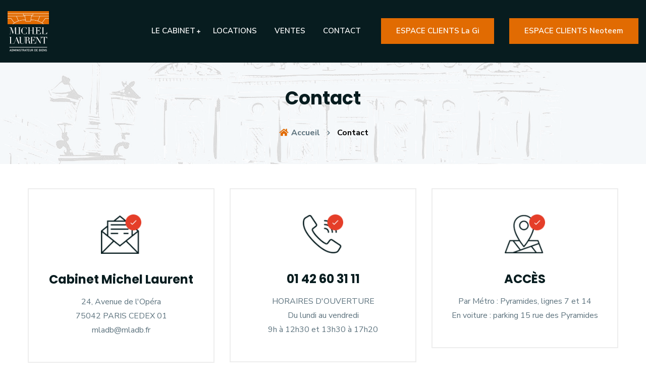

--- FILE ---
content_type: text/html; charset=UTF-8
request_url: https://www.michellaurent.com/contact.php
body_size: 3602
content:

<!doctype html>
<html class="no-js" lang="fr">

<head>
    <meta charset="utf-8">
    <meta http-equiv="x-ua-compatible" content="ie=edge">
    <title>Cabinet Michel Laurent, Administrateur de Biens - Paris</title>
    <meta name="robots" content="noindex, follow" />
    <meta name="description" content="Cabinet Michel Laurent | contactez-nous">
    <meta name="viewport" content="width=device-width, initial-scale=1, shrink-to-fit=no">

    
    <!-- Place favicon.png in the root directory -->
    <link rel="shortcut icon" href="img/favicon.png" type="image/x-icon" />
    <!-- Font Icons css -->
    <link rel="stylesheet" href="css/font-icons.css">
    <!-- plugins css -->
    <link rel="stylesheet" href="css/plugins.css">
    <!-- Main Stylesheet -->
    <link rel="stylesheet" href="css/style.css">
    <!-- Responsive css -->
    <link rel="stylesheet" href="css/responsive.css">

        <link rel="stylesheet" href="/js/fancybox/dist/fancybox.css">
    <link rel="stylesheet" href="./_inc/sweetalert.css">
    </head>

<body>
    <!--[if lte IE 9]>
        <p class="browserupgrade">You are using an <strong>outdated</strong> browser. Please <a href="https://browsehappy.com/">upgrade your browser</a> to improve your experience and security.</p>
    <![endif]-->

    <!-- Add your site or application content here -->

    <!-- Body main wrapper start -->
    <div class="wrapper overflow-hidden">

        <!-- HEADER AREA START (header-5) -->
        <header
            class="ltn__header-area ltn__header-5 ltn__header-logo-and-mobile-menu-in-mobile ltn__header-logo-and-mobile-menu  gradient-color-4---">

            <!-- ltn__header-middle-area start -->
            <div
                class="ltn__header-middle-area ltn__header-sticky ltn__sticky-bg-black bg-spBlack">
                <div class="container-fluid">
                    <div class="row">
                        <div class="col">
                            <div class="site-logo-wrap">
                                <div class="site-logo">
                                    <a href="/"><img class="w-50"
                                            src="img/logo-2.png" alt="Logo"></a>
                                </div>
                            </div>
                        </div>
                        <div class="col header-menu-column menu-color-white">
                            <div class="header-menu d-none d-xl-block">
                                <nav>
                                    <div class="ltn__main-menu">
                                        <ul>
                                            <li class="menu-icon"><a href="/#cabinet">LE CABINET</a>
                                                <ul class="sub-menu menu-pages-img-show">
                                                    <li><a href="/#offre-globale">OFFRE GLOBALE</a></li>
                                                    <li><a href="/#ecoute">À L'ÉCOUTE DE VOS INTÉRÊTS</a></li>
                                                    <li><a href="/#outils">OUTILS</a></li>
                                                </ul>
                                            </li>
                                            <li><a href="/locations">LOCATIONS</a></li>
                                            <li><a href="/ventes">VENTES</a></li>
                                            <li><a href="/contact">CONTACT</a></li>
                                            <li class="special-link"><a href="/espace-client">ESPACE CLIENTS La Gi</a>
                                            </li>
                                            <li class="special-link"><a
                                                    href="https://michellaurent.neotimm.com/extranet"
                                                    target="_blank">ESPACE CLIENTS Neoteem</a>
                                            </li>
                                        </ul>
                                    </div>
                                </nav>
                            </div>
                        </div>
                        <div class="col--- ltn__header-options ltn__header-options-2 ">
                            <!-- Mobile Menu Button -->
                            <div class="mobile-menu-toggle d-xl-none">
                                <a href="#ltn__utilize-mobile-menu" class="ltn__utilize-toggle">
                                    <svg viewBox="0 0 800 600">
                                        <path
                                            d="M300,220 C300,220 520,220 540,220 C740,220 640,540 520,420 C440,340 300,200 300,200"
                                            id="top"></path>
                                        <path d="M300,320 L540,320" id="middle"></path>
                                        <path
                                            d="M300,210 C300,210 520,210 540,210 C740,210 640,530 520,410 C440,330 300,190 300,190"
                                            id="bottom"
                                            transform="translate(480, 320) scale(1, -1) translate(-480, -318) "></path>
                                    </svg>
                                </a>
                            </div>
                        </div>
                    </div>
                </div>
            </div>
            <!-- ltn__header-middle-area end -->
        </header>
        <!-- HEADER AREA END -->

        <!-- Utilize Mobile Menu Start -->
        <div id="ltn__utilize-mobile-menu" class="ltn__utilize ltn__utilize-mobile-menu">
            <div class="ltn__utilize-menu-inner ltn__scrollbar">
                <div class="ltn__utilize-menu-head">
                    <div class="site-logo">
                        <a href="/"><img src="img/logo.png" alt="Logo"></a>
                    </div>
                    <button class="ltn__utilize-close">×</button>
                </div>
                <div class="ltn__utilize-menu">
                    <ul>
                        <li><a href="/#cabinet">LE CABINET</a>
                            <ul class="sub-menu">
                                <li><a href="/#offre-globale">OFFRE GLOBALE</a></li>
                                <li><a href="/#ecoute">À L'ÉCOUTE DE VOS INTÉRÊTS</a></li>
                                <li><a href="/#outils">OUTILS</a></li>
                            </ul>
                        </li>
                        <li><a href="/locations">LOCATIONS</a></li>
                        <li><a href="/ventes">VENTES</a></li>
                        <li><a href="/contact">CONTACT</a></li>
                        <li class="special-link"><a href="/espace-client">ESPACE CLIENTS La Gi</a></li>
                        <li class="special-link"><a href="https://michellaurent.neotimm.com/extranet"
                                target="_blank">ESPACE CLIENTS Neoteem</a>
                        </li>
                    </ul>
                </div>
            </div>
        </div>
        <!-- Utilize Mobile Menu End -->

        <div class="ltn__utilize-overlay"></div>
<!-- BREADCRUMB AREA START -->
<div class="ltn__breadcrumb-area text-left bg-overlay-white-30 bg-image py-5 mb-5" data-bs-bg="img/bg/14.jpg">
    <div class="container">
        <div class="row">
            <div class="col-lg-12">
                <div class="ltn__breadcrumb-inner text-center">
                    <h1 class="page-title">Contact</h1>
                    <div class="ltn__breadcrumb-list">
                        <ul>
                            <li><a href="/"><span class="ltn__secondary-color"><i class="fas fa-home"></i></span>
                                    Accueil</a></li>
                            <li>Contact</li>
                        </ul>
                    </div>
                </div>
            </div>
        </div>
    </div>
</div>
<!-- BREADCRUMB AREA END -->

<!-- CONTACT ADDRESS AREA START -->
<div class="ltn__contact-address-area mb-90">
    <div class="container">
        <div class="row">
            <div class="col-lg-4">
                <div class="ltn__contact-address-item ltn__contact-address-item-3 box-shadow">
                    <div class="ltn__contact-address-icon">
                        <img src="img/icons/10.png" alt="Icon Image">
                    </div>
                    <h3>Cabinet Michel Laurent</h3>
                    <p>24, Avenue de l'Opéra<br>

                        75042 PARIS CEDEX 01<br>

                        <a href="mailto:mladb@mladb.fr">mladb@mladb.fr</a>
                    </p>
                </div>
            </div>
            <div class="col-lg-4">
                <div class="ltn__contact-address-item ltn__contact-address-item-3 box-shadow">
                    <div class="ltn__contact-address-icon">
                        <img src="img/icons/11.png" alt="Icon Image">
                    </div>
                    <h3><a href="tel:0142603111">01 42 60 31 11</a></h3>
                    <p>HORAIRES D'OUVERTURE<br>

                        Du lundi au vendredi<br>

                        9h à 12h30 et 13h30 à 17h20</p>
                </div>
            </div>
            <div class="col-lg-4">
                <div class="ltn__contact-address-item ltn__contact-address-item-3 box-shadow">
                    <div class="ltn__contact-address-icon">
                        <img src="img/icons/12.png" alt="Icon Image">
                    </div>
                    <h3>ACCÈS</h3>
                    <p>Par Métro : Pyramides, lignes 7 et 14<br>

                        En voiture : parking 15 rue des Pyramides</p>
                </div>
            </div>
        </div>
    </div>
</div>
<!-- CONTACT ADDRESS AREA END -->

<!-- CONTACT MESSAGE AREA START -->
<div class="ltn__contact-message-area">
    <div class="container">
        <div class="row">
            <div class="col-lg-12">
                <div class="ltn__form-box contact-form-box box-shadow white-bg">
                    <h4 class="title-2">Pour nous contacter, remplissez le formulaire ci-dessous et cliquez sur le
                        bouton "Envoyer".</h4>
                    <form id="contactAjax" method="POST" action="" enctype="application/x-www-form-urlencoded">

                        <input name="token" type="hidden" value="65a4670af3eb2aea98a09218fe273463"><input name="formContact" type="hidden" value="Contact">
                        <div class="row">
                            <div class="col-md-6">
                                <div class="input-item input-item-name ltn__custom-icon">
                                    <input type="text" name="nom" placeholder="Votre nom ..." required>
                                </div>
                            </div>
                            <div class="col-md-6">
                                <div class="input-item input-item-name ltn__custom-icon">
                                    <input type="text" name="prenom" placeholder="Votre prenom ..." required>
                                </div>
                            </div>
                            <div class="col-md-6">
                                <div class="input-item input-item-email ltn__custom-icon">
                                    <input type="email" name="email" placeholder="Votre email ..." required>
                                </div>
                            </div>
                            <div class="col-md-6">
                                <div class="input-item input-item-phone ltn__custom-icon">
                                    <input type="tel" name="tel" placeholder="Votre téléphone ..." required>
                                </div>
                            </div>
                        </div>
                        <div class="input-item input-item-textarea ltn__custom-icon contact">
                            <textarea name="message" placeholder="Votre message ..." required></textarea>
                        </div>
                        <div class="btn-wrapper mt-0">
                            <button class="ajax btn theme-btn-1 btn-effect-1 text-uppercase" type="submit">Envoyer <i
                                    class="fas fa-paper-plane ms-1 "></i></button>
                        </div>
                    </form>
                </div>
            </div>
        </div>
    </div>
</div>
<!-- CONTACT MESSAGE AREA END -->

<!-- GOOGLE MAP AREA START -->
<div class="my-5">

    <iframe
        src="https://www.google.com/maps/embed?pb=!1m18!1m12!1m3!1d2624.5663090354788!2d2.333206625177345!3d48.866479890349446!2m3!1f0!2f0!3f0!3m2!1i1024!2i768!4f13.1!3m3!1m2!1s0x47e66e2553a086e5%3A0xb4695ee63c61d17c!2s24%20Av.%20de%20l&#39;Op%C3%A9ra%2C%2075001%20Paris%2C%20France!5e0!3m2!1sfr!2sma!4v1746201374914!5m2!1sfr!2sma"
        width="100%" height="400" style="border:0;" allowfullscreen="" loading="lazy"
        referrerpolicy="no-referrer-when-downgrade"></iframe>

</div>
<!-- GOOGLE MAP AREA END -->

<!-- CALL TO ACTION START (call-to-action-6) -->
<div class="ltn__call-to-action-area call-to-action-6 before-bg-bottom" data-bs-bg="img/1.jpg--">
    <div class="container">
        <div class="row">
            <div class="col-lg-12">
                <div
                    class="call-to-action-inner call-to-action-inner-6 ltn__secondary-bg position-relative text-center---">
                    <div class="coll-to-info text-color-white">
                        <h1>Bienvenue au Cabinet Michel Laurent</h1>
                        <p>Nous vous aidrons à trouver votre futur bien</p>
                    </div>
                    <div class="btn-wrapper">
                        <a class="btn btn-effect-3 btn-white" href="/ventes">Nos ventes <i class="icon-next"></i></a>
                    </div>
                </div>
            </div>
        </div>
    </div>
</div>
<!-- CALL TO ACTION END -->

 <!-- FOOTER AREA START -->
 <footer class="ltn__footer-area  ">
     <div class="footer-top-area  section-bg-2 plr--5">
         <div class="container-fluid">
             <div class="row">
                 <div class="col-lg-4 col-12">
                     <div class="footer-widget footer-about-widget">
                         <div class="footer-logo">
                             <div class="site-logo">
                                 <a href="/"><img class="mx-auto" src="img/logo-2.png" alt="Logo"></a>
                             </div>
                         </div>
                     </div>
                 </div>
                 <div class="col-lg-4 col-12">
                     <div class="footer-widget footer-about-widget">

                         <h5>Horaire d'ouverture :</h5>
                         <p>Du lundi au vendredi 9h à 12h30 et 13h30 à 17h20</p>

                         <h5>Accès par métro :</h5>
                         <p>Pyramides, lignes 7 et 14</p>

                         <h5>Stationnement :</h5>
                         <p>parking 15 rue des Pyramides</p>

                     </div>
                 </div>
                 <div class="col-lg-4 col-12">
                     <div class="footer-widget footer-about-widget">

                         <div class="footer-address">

                             <h5>Contact :</h5>

                             <ul>
                                 <li>
                                     <div class="footer-address-icon">
                                         <i class="icon-placeholder"></i>
                                     </div>
                                     <div class="footer-address-info">
                                         <p>24, Avenue de l'Opéra 75042 PARIS CEDEX 01</p>
                                     </div>
                                 </li>
                                 <li>
                                     <div class="footer-address-icon">
                                         <i class="icon-call"></i>
                                     </div>
                                     <div class="footer-address-info">
                                         <p><a href="tel:0142603111">01 42 60 31 11</a></p>
                                     </div>
                                 </li>
                                 <li>
                                     <div class="footer-address-icon">
                                         <i class="icon-mail"></i>
                                     </div>
                                     <div class="footer-address-info">
                                         <p><a href="mailto:mladb@mladb.fr">mladb@mladb.fr</a></p>
                                     </div>
                                 </li>
                             </ul>
                         </div>

                     </div>
                 </div>
             </div>
         </div>
     </div>
     <div class="ltn__copyright-area ltn__copyright-2 section-bg-7  plr--5">
         <div class="container-fluid ltn__border-top-2">
             <div class="row">
                 <div class="col-md-6 col-12">
                     <div class="ltn__copyright-design clearfix">
                         <p>2025 &copy; <a href="https://0001.fr" target="_blank">0001.fr <img src="img/logo-0001.png"
                                     alt="0001.fr"></a></p>
                     </div>
                 </div>
                 <div class="col-md-6 col-12 align-self-center">
                     <div class="ltn__copyright-menu text-end">
                         <ul>
                             <li><a href="/politique-confidentialite">Politique de confidentialité</a></li>
                             <li><a href="/mentions-legales">Mentions légales</a></li>
                         </ul>
                     </div>
                 </div>
             </div>
         </div>
     </div>
 </footer>
 <!-- FOOTER AREA END -->

 </div>
 <!-- Body main wrapper end -->

 <!-- preloader area start -->
 <div class="preloader d-none" id="preloader">
     <div class="preloader-inner">
         <div class="spinner">
             <div class="dot1"></div>
             <div class="dot2"></div>
         </div>
     </div>
 </div>
 <!-- preloader area end -->

 <!-- All JS Plugins -->
 <script src="js/plugins.js"></script>
 <!-- Main JS -->
 <script src="js/main.js"></script>

  <script type="text/javascript" src="js/fancybox/dist/fancybox.umd.js"></script>
 <script src="./_inc/ajax.js"></script>
 <script src="./_inc/sweetalert.min.js"></script>
 
 <!-- NM Script -->
 
 </body>

 </html>

--- FILE ---
content_type: application/javascript
request_url: https://www.michellaurent.com/_inc/ajax.js
body_size: 572
content:
var $ = jQuery.noConflict();
$(document).ready(function () {
  //
  // for contact form on contact page
  $("form#contactAjax").submit(function (e) {
    e.preventDefault();

    $("button.btn.ajax[type=submit]").attr("disabled", "disabled");
    var fdContactAjax = new FormData(this);
    var formContactAjax = this;

    $.ajax({
      type: "POST",
      url: "_inc/ajaxer.php",
      enctype: "application/x-www-form-urlencoded",
      data: fdContactAjax,
      cache: false,
      contentType: false,
      processData: false,
      success: function (res) {
        if (res === "ok") {
          $(formContactAjax).trigger("reset");

          swal("Message envoyé", "Votre message est envoyé", "success");
          $("button.btn.ajax[type=submit]").removeAttr("disabled");
        } else if (res === "error Captcha") {
          swal(
            "Mauvais CAPTCHA !",
            "il y a une erreur ! message non envoyé",
            "error"
          );
          $("button.btn.ajax[type=submit]").removeAttr("disabled");
        } else {
          swal("Echec !", "il y a une erreur ! message non envoyé", "error");
          $("button.btn.ajax[type=submit]").removeAttr("disabled");
        }
      },
      error: function () {
        swal("Echec !", "il y a une erreur ! message non envoyé", "error");
        $("button.btn.ajax[type=submit]").removeAttr("disabled");
      },
    });
  });

  //
  // for syndic form on index page
  $("form#formSyndicCop").submit(function (e) {
    e.preventDefault();

    $("button.btn.ajaxSyndic[type=submit]").attr("disabled", "disabled");
    var fdSyndicCop = new FormData(this);
    var formSyndicCop = this;

    $.ajax({
      type: "POST",
      url: "_inc/ajaxer.php",
      enctype: "application/x-www-form-urlencoded",
      data: fdSyndicCop,
      cache: false,
      contentType: false,
      processData: false,
      success: function (res) {
        if (res === "ok") {
          $(formSyndicCop).trigger("reset");

          swal("Message envoyé", "Votre message est envoyé", "success");
          $("button.btn.ajaxSyndic[type=submit]").removeAttr("disabled");
        } else if (res === "error Captcha") {
          swal(
            "Mauvais CAPTCHA !",
            "il y a une erreur ! message non envoyé",
            "error"
          );
          $("button.btn.ajaxSyndic[type=submit]").removeAttr("disabled");
        } else {
          swal("Echec !", "il y a une erreur ! message non envoyé", "error");
          $("button.btn.ajaxSyndic[type=submit]").removeAttr("disabled");
        }
      },
      error: function () {
        swal("Echec !", "il y a une erreur ! message non envoyé", "error");
        $("button.btn.ajaxSyndic[type=submit]").removeAttr("disabled");
      },
    });
  });

  //
  // for gestion form on index page
  $("form#formGestionLoca").submit(function (e) {
    e.preventDefault();

    $("button.btn.ajaxGestion[type=submit]").attr("disabled", "disabled");
    var fdGestionLoca = new FormData(this);
    var formGestionLoca = this;

    $.ajax({
      type: "POST",
      url: "_inc/ajaxer.php",
      enctype: "application/x-www-form-urlencoded",
      data: fdGestionLoca,
      cache: false,
      contentType: false,
      processData: false,
      success: function (res) {
        if (res === "ok") {
          $(formGestionLoca).trigger("reset");

          swal("Message envoyé", "Votre message est envoyé", "success");
          $("button.btn.ajaxGestion[type=submit]").removeAttr("disabled");
        } else if (res === "error Captcha") {
          swal(
            "Mauvais CAPTCHA !",
            "il y a une erreur ! message non envoyé",
            "error"
          );
          $("button.btn.ajaxGestion[type=submit]").removeAttr("disabled");
        } else {
          swal("Echec !", "il y a une erreur ! message non envoyé", "error");
          $("button.btn.ajaxGestion[type=submit]").removeAttr("disabled");
        }
      },
      error: function () {
        swal("Echec !", "il y a une erreur ! message non envoyé", "error");
        $("button.btn.ajaxGestion[type=submit]").removeAttr("disabled");
      },
    });
  });

  //
  // for detail annonce form on detail vente/location page
  $("form#formDetailAnnonce").submit(function (e) {
    e.preventDefault();

    $("button.btn.ajaxDetail[type=submit]").attr("disabled", "disabled");
    var fdDetailAnnonce = new FormData(this);
    var formDetailAnnonce = this;

    $.ajax({
      type: "POST",
      url: "_inc/ajaxer.php",
      enctype: "application/x-www-form-urlencoded",
      data: fdDetailAnnonce,
      cache: false,
      contentType: false,
      processData: false,
      success: function (res) {
        if (res === "ok") {
          $(formDetailAnnonce).trigger("reset");

          swal("Message envoyé", "Votre message est envoyé", "success");
          $("button.btn.ajaxDetail[type=submit]").removeAttr("disabled");
        } else if (res === "error Captcha") {
          swal(
            "Mauvais CAPTCHA !",
            "il y a une erreur ! message non envoyé",
            "error"
          );
          $("button.btn.ajaxDetail[type=submit]").removeAttr("disabled");
        } else {
          swal("Echec !", "il y a une erreur ! message non envoyé", "error");
          $("button.btn.ajaxDetail[type=submit]").removeAttr("disabled");
        }
      },
      error: function () {
        swal("Echec !", "il y a une erreur ! message non envoyé", "error");
        $("button.btn.ajaxDetail[type=submit]").removeAttr("disabled");
      },
    });
  });
});
